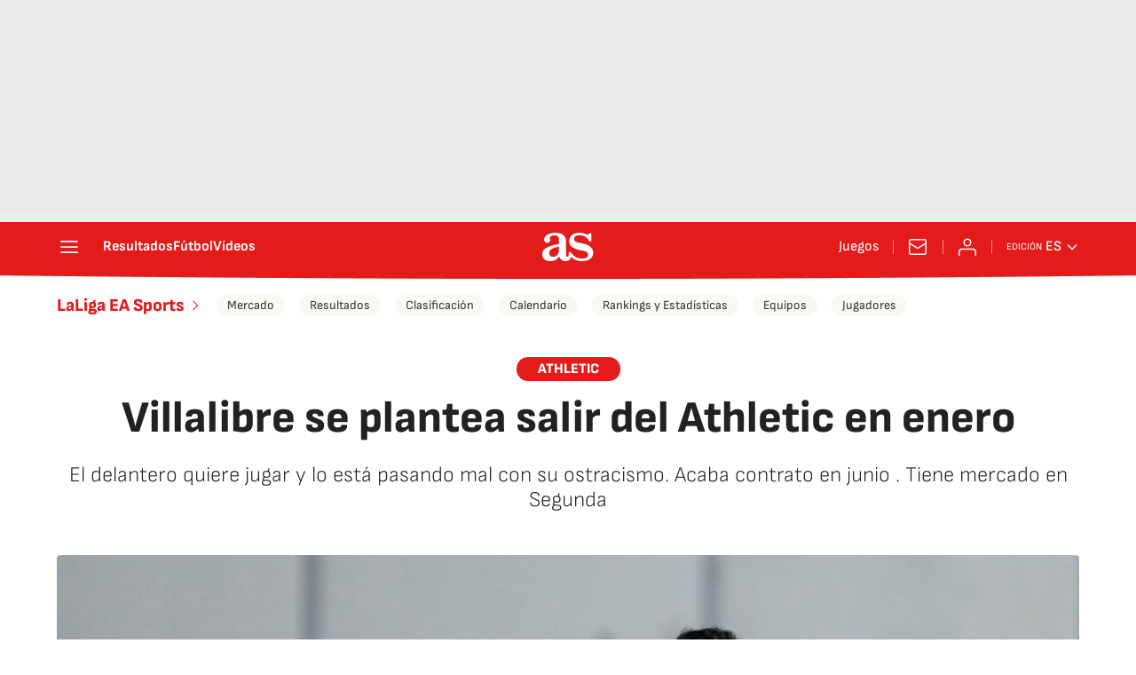

--- FILE ---
content_type: application/x-javascript;charset=utf-8
request_url: https://smetrics.as.com/id?d_visid_ver=5.4.0&d_fieldgroup=A&mcorgid=2387401053DB208C0A490D4C%40AdobeOrg&mid=90798958787106285657877145440309510415&ts=1769297989816
body_size: -36
content:
{"mid":"90798958787106285657877145440309510415"}